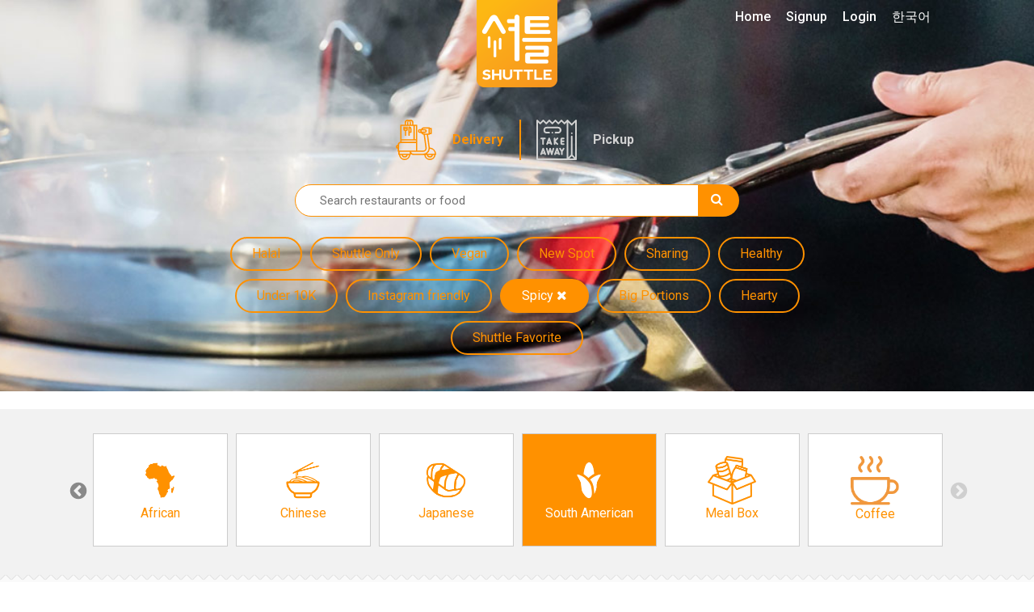

--- FILE ---
content_type: text/html; charset=UTF-8
request_url: https://www.shuttledelivery.co.kr/en/restaurant/seodaemun/yeonhui?tags=spicy&cuisines=south-american
body_size: 14265
content:
<!DOCTYPE html>
<html lang="en">
<head>
    <meta charset="utf-8">
<meta http-equiv="X-UA-Compatible" content="IE=edge">
<meta name="viewport" content="width=device-width, initial-scale=1">
<meta http-equiv="Cache-control" content="no-cache">
<meta http-equiv="Expires" content="-1">

<style id="antiClickjack">
    body {
        display: none !important;
    }
</style>
<script type="text/javascript">
    if (self === top) {
        var antiClickjack = document.getElementById("antiClickjack");
        antiClickjack.parentNode.removeChild(antiClickjack);
    } else {
        top.location = self.location;
    }
</script>

<link href="https://www.shuttledelivery.co.kr/en/restaurant/seodaemun/yeonhui" hreflang="x-default" rel="alternate" />
<link href="https://www.shuttledelivery.co.kr/en/restaurant/seodaemun/yeonhui" hreflang="en" rel="alternate" />
<link href="https://www.shuttledelivery.co.kr/ko/restaurant/seodaemun/yeonhui" hreflang="ko" rel="alternate" />
<title>
    Restaurant - Shuttle Delivery</title>

<link href="https://d3af5evjz6cdzs.cloudfront.net/includes/dist/css/style.css?v=11174-nms" rel="stylesheet">

<!--favicon sizes-->

<link rel="icon" type="image/png" href="https://www.shuttledelivery.co.kr/favicon.ico" sizes="128x128"/>
<link rel="icon" type="image/png" href="https://www.shuttledelivery.co.kr/favicon.ico" sizes="64x64"/>
<link rel="icon" type="image/png" href="https://www.shuttledelivery.co.kr/favicon.ico" sizes="48x48"/>
<link rel="icon" type="image/png" href="https://www.shuttledelivery.co.kr/favicon.ico" sizes="32x32"/>
<link rel="icon" type="image/png" href="https://www.shuttledelivery.co.kr/favicon.ico" sizes="16x16"/>

<link rel="apple-touch-icon" href="https://d3af5evjz6cdzs.cloudfront.net/includes/dist/images/logo-150.png"/>
<link href="https://fonts.googleapis.com/css?family=Montserrat:400,700|Roboto" rel="stylesheet">

<link rel="stylesheet" as="style" crossorigin href="https://cdn.jsdelivr.net/gh/orioncactus/pretendard@v1.3.9/dist/web/static/pretendard.min.css"/>

<script src="https://d3af5evjz6cdzs.cloudfront.net/includes/dist/js/polyfillbundle.min.js?v=11174-nms"></script>
<script src="https://cdnjs.cloudflare.com/ajax/libs/modernizr/2.8.3/modernizr.min.js"></script>
<script src="https://d3af5evjz6cdzs.cloudfront.net/includes/dist/js/jquerybundle.min.js?v=11174-nms"></script>
<script type="text/javascript" src="//translate.google.com/translate_a/element.js?cb=googleTranslateElementInit"></script>

<meta name="viewport" content="width=device-width, initial-scale=1.0">
<meta name="description" content="Shuttle delivers the best food from Itaewon, Gangnam, Hongdae, Pyeongtaek and other areas directly to your doorstep. We have a massive selection of foreign food."/>

<!-- Canonical: Always English version -->
<link rel="canonical" href="https://www.shuttledelivery.co.kr/en/restaurant/seodaemun/yeonhui" />
<meta name="robots" content="index, follow">
<meta property="og:locale" content="en_US"/>
<meta property="og:type" content="website"/>
<meta property="og:title" content="Restaurant - Shuttle Delivery"/>
<meta property="og:description" content="Shuttle delivers the best food from Itaewon, Gangnam, Hongdae, Pyeongtaek and other areas directly to your doorstep. We have a massive selection of foreign food."/>
<meta property="og:url" content="https://www.shuttledelivery.co.kr/en/restaurant/seodaemun/yeonhui"/>
<meta property="og:site_name" content="Shuttle Delivery"/>
<meta property="og:image" content="https://d3af5evjz6cdzs.cloudfront.net/includes/dist/images/logo-share-1.jpg">
    <meta property="og:image:width" content="2000">
    <meta property="og:image:height" content="1250">
    <meta property="fb:pages" content="880902195341175"/>
<meta name="facebook-domain-verification" content="lk1bf9pbc2zqsbyucqkpl6eujwd7kr"/>

    <!-- Global site tag (gtag.js) - Google Analytics -->
    <script async src="https://www.googletagmanager.com/gtag/js?id=UA-77265234-1"></script>
    <script>
        var userId = 0;
        var lang = "en";
        var userid_json = null;

        window.dataLayer = window.dataLayer || [];

        function gtag() {
            dataLayer.push(arguments);
        }

        gtag('js', new Date());

        gtag('config', 'UA-77265234-1', {'custom_map': {'dimension1': userId, 'dimension2': lang}});
    </script>
    <script type="text/javascript">
    var shuttle = {"apiurl":"https:\/\/www.shuttledelivery.co.kr\/api","v2api_vd":"https:\/\/www.shuttledelivery.co.kr\/api\/v2\/vendor_dashboard","apikey":"6f45b7e7-317c-4e03-b4c1-b7686c4c0b9b","pubnub_web_publish_key":"pub-c-df9829f2-cdbc-4b59-97a8-3e4538b0b1c6","pubnub_web_subscribe_key":"sub-c-446be936-42c7-11e8-a2e8-d2288b7dcaaf","baseurl":"https:\/\/www.shuttledelivery.co.kr\/en\/","adminurl":"https:\/\/www.shuttledelivery.co.kr\/blueberry\/","disturl":"https:\/\/d3af5evjz6cdzs.cloudfront.net\/includes\/dist\/","translation":{"emptyCartConfirmationQuestion":"Do you really want to remove all items from the basket?","enteryour_trans_gu":"Enter your Gu (District)","enteryour_trans_dong":"Enter your Dong (Neighborhood)","sorry_norestaurants":"<i class='fa fa-ban'><\/i> Sorry, we couldn't find any restaurants for your selection. Try widening your search a little. <br>If you know a restaurant that would fit in this category, please let us know at <a href='mailto:info@shuttledelivery.co.kr'>info@shuttledelivery.co.kr<\/a>","myaccount_tellafriend_referral_status_copy":"COPY","myaccount_tellafriend_referral_status_copied":"COPIED","vendor_dashboard_on_sale":"In Stock","vendor_dashboard_sold_out":"Sold Out Today","vendor_dashboard_sold_out_completely":"Hide","vendor_dashboard_edit_price":"Edit price","vendor_dashboard_save":"Save","vendor_dashboard_cancel":"Cancel","vendor_dashboard_addon":"ADDON","myaccount_confirm_signout":"Are you sure?","confirmorder_required_checkbox_error":"Please confirm that you read the conditions of your order.","confirmorder_select_payment_method":"Please, select a payment method above.","paypal_payment_complete_msg":"Payment with PayPal complete.","paypal_error_payment_not_verified":"Your PayPal payment could not be verified.","paypal_capture_error_transaction_refused":"Paypal declined this transaction because it was flagged as risky in their system. Please try again with a different Paypal funding source or payment method.","paypal_error_payment_process_not_completed":"Your PayPal payment was not completed. Please try again before proceeding.","completeorder_error_following_items_sold_out":"Sorry, the following items are sold out. Please change your order and try again:","general_js_error":"Oh no, that was an error. Please try it again or let us know if this keeps happening.","vendor_dashboard_option_cannot_be_sold_out":"At least one option should be in stock. If none of options are in stock please mark the item as sold out.","kakao_pay_error":"Your payment using Kakao Pay was not approved. Please try again.","generic_order_ajax_error":"Something went wrong... please check your input and try again.<br>","first_data_error":"Credit card payment is not approved. Please try again.","vendor_dashboard_confirm_old_order_error":"This order is older then 2 hours. Please contact our cs.","vendor_dashboard_order_already_confirmed":"This order was confirmed once before. Please refresh the page.","vendor_dashboard_order_already_cancelled":"Unable to confirm \u2014 this order was already canceled by CS.","discountmanager_are_you_sure_delete":"Are you sure? The discount will be canceled and diasppear from your dashboard.","discountmanager_are_you_sure_stop":"Are you sure? This discount will stop immediately and you can only start again by creating a new discount.","discountmanager_you_have_overlapping_discounts":"This discount can not be saved because it is overlapping with another discount. Please change the duration of this discount or disable other discounts first.","vendor_dashboard_option_enabled":"Enabled","vendor_dashboard_option_disabled":"Disabled","phone_verification_invalid_number":"This number seems incorrect. If you believe this is an error, please contact us via Live Chat.","phone_verification_already_in_use":"Sorry, this phone number is already in use by another customer. If this is your phone number, please contact us via Live Chat.","sms_verification_error_non_existent_verification_code":"The code you entered is incorrect.","sms_verification_error_expired_verification_code":"The code you entered is expired. Please request a new code.","sms_verification_error_verified_verification_code":"The code you entered is already verified. Please request a new code.","sms_verification_error_unverified_phone":"Invalid number. Your phone number is not verified. If you believe this message is in error, please contact our customer service team for assistance.","sms_verification_error_missing_captcha":"You must complete the reCAPTCHA verification above first before proceeding.","sms_verification_error_invalid_captcha":"The reCAPTCHA verification above has failed. Please try later.","phone_verification_general_error":"Oops, we had an error trying to send your code. If this persists, please contact us via Live Chat.","sms_verification_success":"Verification Code approved.","resend_verification_code":"Resend Verification Code","error_sending_verification_code":"An error has occurred. Please contact Customer Service.","phone_verified_message":"Your phone number is verified","phone_verification_get_user_details_error":"An error has occurred. Please contact Customer Service.","generic_server_error_logged":"Oops, an unexpected error happened on our server. Our engineers have been notified of the problem and we will work on a fix asap.","paypal_capture_error_instrument_declined":"PayPal reported a problem while processing your selected payment method. Please contact your bank or credit\/debit card company.","paypal_capture_error_invalid_resource_id":"The payment could not be found","paypal_capture_error_payer_cannot_pay":"This PayPal payment was declined due to insufficient funds.","paypal_capture_error_not_approved":"Sorry, your PayPal payment was not approved.","paypal_capture_error_unknown":"Sorry, something went wrong with PayPal. Please try again.","vendor_dashboard_report_item_sold_out":"WARNING: This will not remove the item from this order, it will notify our Customer Service via Freshchat about its unavailability. However, It will be marked as sold out for future orders. Are you sure you want to mark this item as sold out?","sold_out":"Sold Out","time_minute":"minute","time_second":"second","user_creation_invalid_email":"Please enter a valid email address.","user_creation_email_verification_request_code":" Click <a id=\"requestNewCode\" style=\"cursor: pointer\">here<\/a> for a new code.","vendor_dashboard_customer_order_serial_heading_1":"NEW","vendor_dashboard_customer_order_serial_heading_2":"2nd Order","vendor_dashboard_customer_order_serial_heading_3":"3rd Order","vendor_dashboard_customer_order_serial_heading_vip":"VIP","vendor_dashboard_customer_order_serial_body_1":"This is the 1st time this customer is ordering from your store","vendor_dashboard_customer_order_serial_body_2":"This is the 2nd time this customer is ordering from your store","vendor_dashboard_customer_order_serial_body_3":"This is the 3rd time this customer is ordering from your store","vendor_dashboard_customer_order_serial_body_vip":"This is the {0}th time this customer is ordering from your store","vendor_dashboard_confirm_ready_for_pickup":"Are you sure? The pickup time will be updated and this order will be marked ready for pickup.","vendor_sold_out_addon_modal_this_category":"Yes, similar addons in {0} category","vendor_dashboard_text_cancelled":"Cancelled","vendor_dashboard_text_order_cancelled":"Order Cancelled","vendor_dashboard_text_please_confirm":"Please Confirm","vendor_dashboard_text_confirmed":"Confirmed","vendor_dashboard_text_completed":"Completed","vendor_dashboard_text_requested":"Requested","vendor_dashboard_new_order":"New Order #{orderReferenceShort}","vendor_dashboard_text_yes":"Yes","vendor_dashboard_text_no":"No","vendor_dashboard_printing_enabled":"Printing Enabled","vendor_dashboard_printing_disabled":"Printing Disabled","vendor_dashboard_qz_tray_connection_active":"Active","vendor_dashboard_qz_tray_connection_inactive":"Inactive","vendor_dashboard_qz_tray_connection_waiting":"Waiting","vendor_dashboard_qz_tray_connection_error":"Error","vendor_dashboard_no_printer":"No active printer found"},"guest_address":null,"lang":"en","is_logged_in":false,"errorCodes":{"E_CART_CLOSED":390,"E_PHONE_NUMBER_INVALID":430,"E_PHONE_NUMBER_ALREADY_VERIFIED":440,"E_NON_EXISTENT_VERIFICATION_CODE":450,"E_EXPIRED_VERIFICATION_CODE":460,"E_ALREADY_VERIFIED_VERIFICATION_CODE":470,"E_CANNOT_FIND_VERIFIED_PHONE_NUMBER":480,"E_MISSING_CAPTCHA_CODE":435,"E_INVALID_CAPTCHA_CODE":436,"E_CUSTOM_SHOW_ERROR_MESSAGE":240},"is_phone_verification_mandatory":true,"is_email_verification_mandatory":true,"log_stream_name":"blueberry_web-frontend_customer","access_token":"","is_order_menu_item_sell_out_allowed":false,"amplitude_api_key":"78967a31643b0eedd6e4e055e877440e","user_id":"","settings":{"shuttle_email_verification_code_resend_time":120,"shuttle_vendor_dashboard_vip_order_count":4}};</script>
<!-- Google Tag Manager -->
<script>(function(w,d,s,l,i){w[l]=w[l]||[];w[l].push({'gtm.start':
new Date().getTime(),event:'gtm.js'});var f=d.getElementsByTagName(s)[0],
j=d.createElement(s),dl=l!='dataLayer'?'&l='+l:'';j.async=true;j.src=
'https://www.googletagmanager.com/gtm.js?id='+i+dl;f.parentNode.insertBefore(j,f);
})(window,document,'script','dataLayer','GTM-TBLZQJZ');</script>
<!-- End Google Tag Manager -->
<!-- appsflyer -->
    <script>
        !function (t, e, n, s, a, c, i, o, p) {
            t.AppsFlyerSdkObject = a, t.AF = t.AF || function () {
                (t.AF.q = t.AF.q || []).push([Date.now()].concat(Array.prototype.slice.call(arguments)))
            },
                t.AF.id = t.AF.id || i, t.AF.plugins = {}, o = e.createElement(n), p = e.getElementsByTagName(n)[0], o.async = 1,
                o.src = "https://websdk.appsflyer.com?" + (c.length > 0 ? "st=" + c.split(",").sort().join(",") + "&" : "") + (i.length > 0 ? "af_id=" + i : ""),
                p.parentNode.insertBefore(o, p)
        }(window, document, "script", 0, "AF", "banners", {banners: {key: "83077a4b-7dee-481a-b39c-a46ef15511b7"}});
        AF('banners', 'showBanner');
    </script>
    
<!-- Lottie files script - TODO: replace when V2 layout is ready -->
<script src="https://unpkg.com/@lottiefiles/lottie-player@latest/dist/lottie-player.js"></script>
<script src="https://cdnjs.cloudflare.com/ajax/libs/lottie-web/5.7.13/lottie.min.js"></script>
<script src="https://d3af5evjz6cdzs.cloudfront.net/includes/dist/js/goshuttle.js?v=11174-nms"></script>
<script>
    window.fbAsyncInit = function () {
        FB.init({
            appId: '251602145204411',
            cookie: true,
            xfbml: true,
            autoLogAppEvents: true,
            version: 'v14.0'
        });

        FB.AppEvents.logPageView();
    };

    (function (d, s, id) {
        var js, fjs = d.getElementsByTagName(s)[0];
        if (d.getElementById(id)) {
            return;
        }
        js = d.createElement(s);
        js.id = id;
        js.src = "https://connect.facebook.net/en_US/sdk.js";
        fjs.parentNode.insertBefore(js, fjs);
    }(document, 'script', 'facebook-jssdk'));

    function googleTranslateElementInit() {
        var userLang = navigator.language || navigator.userLanguage;
        var shortUserLang = userLang.substr(0, 2);
        var chineseTrans = $('.chinese-trans-link');
        var chineseTransOffLink = $('.turn-off-trans-link');

        if (shortUserLang === 'zh') {
            $('.chinese-trans').removeClass('hidden');
        } else {
            return;
        }

        if ($.cookie('googtrans')) {
            chineseTransOffLink.removeClass('hidden');
        } else {
            chineseTrans.removeClass('hidden');
        }

        new google.translate.TranslateElement({
            pageLanguage: 'en'
        }, 'google_translate_element');

        if ($.cookie('googleTrans')) {
            return;
        }

        $.cookie('googleTrans', true, {
            path: '/'
        });

        $(chineseTrans[0]).trigger('click');
    }
</script>    <script src="https://wchat.freshchat.com/js/widget.js"></script>
</head>

<body class="">



<!-- Global site tag (gtag.js) - Google Ads: 871924625 -->
<script async src='https://www.googletagmanager.com/gtag/js?id=AW-871924625'></script>
<script>
window.dataLayer = window.dataLayer || [];
  function gtag(){dataLayer.push(arguments);}
  gtag('js', new Date());

  gtag('config', 'AW-871924625');
</script><!-- Google Tag Manager (noscript) -->
<noscript><iframe src="https://www.googletagmanager.com/ns.html?id=GTM-TBLZQJZ"
height="0" width="0" style="display:none;visibility:hidden"></iframe></noscript>
<!-- End Google Tag Manager (noscript) --><div id="fb-root"></div>
<script>
    $(function () {
        // Handle the cookie logic on dropdown item click
        $('.dropdown-item').on('click', function () {
            // Get the BranchId from the anchor's href
            const url = $(this).attr('href');
            const branchId = url.substring(url.lastIndexOf('/') + 1);

            // Create a cookie that expires in 30 days
            const d = new Date();
            d.setTime(d.getTime() + (30 * 24 * 60 * 60 * 1000));
            const expires = "expires=" + d.toUTCString();
            document.cookie = "lastBranchId=" + branchId + ";" + expires + ";path=/";
        });

                document.addEventListener('contextmenu', function (e) {
            e.preventDefault();
            return false;
        });
            });
</script>

<div class="canvas">

    
<nav class="navbar navbar-transparent navbar-fixed-top visible-xs">
    <div class="container">
        <div class="navbar-header">
            <button type="button" class="navbar-toggle collapsed" data-toggle="collapse" data-target="#navbar" aria-expanded="false" aria-controls="navbar">
                <span class="sr-only">Toggle navigation</span>
                <span class="icon-bar"></span>
                <span class="icon-bar"></span>
                <span class="icon-bar"></span>
            </button>
        </div>
        <div id="navbar" class="navbar-collapse collapse" aria-expanded="false">
            <ul class="nav navbar-nav">
                <li>
                    <a href="https://www.shuttledelivery.co.kr/en">Home</a>                </li>
                                    <li>
                        <a href="https://www.shuttledelivery.co.kr/en/signup">Signup</a>                    </li>
                    <li>
                        <a href="https://www.shuttledelivery.co.kr/en/login?returnurl=https%3A%2F%2Fwww.shuttledelivery.co.kr%2Fen%2Frestaurant%2Fseodaemun%2Fyeonhui">Login</a>                    </li>
                                    <li>
                    <a href="https://www.shuttledelivery.co.kr/ko/restaurant/seodaemun/yeonhui?tags=spicy&cuisines=south-american">한국어</a>                </li>
                <li class="chinese-trans hidden">
                    <a class="hidden trans-option chinese-trans-link" href="#">中文</a>
                    <a class='hidden trans-option turn-off-trans-link' href="#">关闭翻译</a>
                </li>
                <li id="translate-placeholder-small"></li>

                <li>
                    <div class="nav-divider-custom"></div>
                </li>

                <li>
                    <a href="https://www.shuttledelivery.co.kr/en/gift_card_voucher">
                        Gift Vouchers                    </a>
                </li>

                <li>
                    <a href="https://www.shuttledelivery.co.kr/en/contact/partner">
                        For Restaurants                    </a>
                </li>
                <li>
                    <a href="https://partners.shuttledelivery.co.kr/shuttle-blog">
                        Shuttle Blog                    </a>
                </li>

                <li>
                    <div class="app-store-badges">
            <div class="appbanner-col">
            <div class="app-badge">
                <a href="https://shuttle-subdomain.onelink.me/JI8I/7222d1a5" data-gatracking="outbound/app/apple-en" class="header-applink-apple">
                    <img alt="Download on the App Store" src="https://d3af5evjz6cdzs.cloudfront.net/includes/dist/images/app-images/store-badges/ios_appstore_en.png"/>
                </a>
            </div>
        </div>
                <div class="appbanner-col">
            <div class="app-badge">
                <a href="https://shuttle-subdomain.onelink.me/JI8I/hlifojso" data-gatracking="outbound/app/google-en" class="header-applink-google">
                    <img alt="Get it on Google Play" src="https://d3af5evjz6cdzs.cloudfront.net/includes/dist/images/app-images/store-badges/google_play_en_badge.png"/>
                </a>
            </div>
        </div>
        </div>
                </li>

            </ul>
        </div><!--/.nav-collapse -->
    </div>
</nav>

    <div id="screenCanvasNavbar">

        
        <div id="imageheader" style="position: relative; background-color: #FFF; background-image: url('https://d3af5evjz6cdzs.cloudfront.net/includes/dist/images/headers/RestaurantList_Header.jpg');">
            
            <!-- Content inside the header, positioned on top of the Lottie animation -->
            <div class="imageheader-filter " style="position: relative; z-index: 2;">
                <div class="headercontent">
                    <div class="logo">
                        <a href="https://www.shuttledelivery.co.kr/en">
                            <img src="https://d3af5evjz6cdzs.cloudfront.net/includes/dist/images/logo-frontpage.png" alt="Shuttle Logo">
                        </a>
                    </div>
                    <div class="header-content">
                        <div class="container">
    <div class="search-and-tags">
        <ul id="service-types" class="list-inline">
    <li>
        <a class="service-type service-delivery active" href="https://www.shuttledelivery.co.kr/en/restaurant?pickup=0">
            Delivery        </a>
    </li>
    <li>
            <a class="service-type service-pickup " href="https://www.shuttledelivery.co.kr/en/restaurant?pickup=1">
                Pickup            </a>
    </li>
</ul>        <form method="get" action="https://www.shuttledelivery.co.kr/en/restaurant/seodaemun/yeonhui?tags=spicy&cuisines=south-american" id="searchform">
            <div class="searchbar">
                <input name="q" id="shuttle_searchbar" type="text" placeholder="Search restaurants or food" value="">
                <button type="submit" value="" id="submitButton">
                    <i class="fa fa-search inputicon"></i>
                </button>
            </div>
        </form>
        <div class="tags-container">
                            <a href="https://www.shuttledelivery.co.kr/en/restaurant/seodaemun/yeonhui?cuisines=south-american&tags=halal" class="tag hidden-xs">
                    <span>Halal</span>                                    </a>
                                <a href="https://www.shuttledelivery.co.kr/en/restaurant/seodaemun/yeonhui?cuisines=south-american&tags=onlyonshuttle" class="tag hidden-xs">
                    <span>Shuttle Only</span>                                    </a>
                                <a href="https://www.shuttledelivery.co.kr/en/restaurant/seodaemun/yeonhui?cuisines=south-american&tags=vegan" class="tag hidden-xs">
                    <span>Vegan</span>                                    </a>
                                <a href="https://www.shuttledelivery.co.kr/en/restaurant/seodaemun/yeonhui?cuisines=south-american&tags=new" class="tag hidden-xs">
                    <span>New Spot</span>                                    </a>
                                <a href="https://www.shuttledelivery.co.kr/en/restaurant/seodaemun/yeonhui?cuisines=south-american&tags=sharing" class="tag hidden-xs">
                    <span>Sharing</span>                                    </a>
                                <a href="https://www.shuttledelivery.co.kr/en/restaurant/seodaemun/yeonhui?cuisines=south-american&tags=healthy" class="tag hidden-xs">
                    <span>Healthy</span>                                    </a>
                                <a href="https://www.shuttledelivery.co.kr/en/restaurant/seodaemun/yeonhui?cuisines=south-american&tags=under10k" class="tag hidden-xs">
                    <span>Under 10K</span>                                    </a>
                                <a href="https://www.shuttledelivery.co.kr/en/restaurant/seodaemun/yeonhui?cuisines=south-american&tags=instagram" class="tag hidden-xs">
                    <span>Instagram friendly</span>                                    </a>
                                <a href="https://www.shuttledelivery.co.kr/en/restaurant/seodaemun/yeonhui?cuisines=south-american" class="tag active">
                    <span>Spicy</span>                                            <i class="fa fa-close"></i>
                                        </a>
                                <a href="https://www.shuttledelivery.co.kr/en/restaurant/seodaemun/yeonhui?cuisines=south-american&tags=bigportions" class="tag hidden-xs">
                    <span>Big Portions</span>                                    </a>
                                <a href="https://www.shuttledelivery.co.kr/en/restaurant/seodaemun/yeonhui?cuisines=south-american&tags=hearty" class="tag hidden-xs">
                    <span>Hearty</span>                                    </a>
                                <a href="https://www.shuttledelivery.co.kr/en/restaurant/seodaemun/yeonhui?cuisines=south-american&tags=shuttle-feature" class="tag hidden-xs">
                    <span>Shuttle Favorite</span>                                    </a>
                            <div class="tags-toggle visible-xs">
                <a href="#" class="btn tag">
                    <i class="fa fa-caret-down"></i>Show all tags</a>
            </div>
        </div>
    </div>
</div>

<script type="text/javascript">
    $(document).on('click', '.tags-toggle .btn', function (ev) {
        ev.preventDefault();
        $('.tag:not(.active)').removeClass('hidden-xs');
        $(this).hide();
    });
</script>

                    </div>
                    <div class="mainnav hidden-xs">
    <ul id="menu-menu" class="main-menu">
        <li class="menu-item">
            <a href="https://www.shuttledelivery.co.kr/en">Home</a>        </li>
                    <li class="menu-item">
                <a href="https://www.shuttledelivery.co.kr/en/signup">Signup</a>            </li>
            <li class="menu-item">
                <a href="https://www.shuttledelivery.co.kr/en/login?returnurl=https%3A%2F%2Fwww.shuttledelivery.co.kr%2Fen%2Frestaurant%2Fseodaemun%2Fyeonhui">Login</a>            </li>
                    <li class="menu-item">
            <a href="https://www.shuttledelivery.co.kr/ko/restaurant/seodaemun/yeonhui?tags=spicy&cuisines=south-american">한국어</a>        </li>
        <li class="chinese-trans hidden">
            <a class="hidden trans-option chinese-trans-link" href="#">中文</a>
            <a class='hidden trans-option turn-off-trans-link' href="#">关闭翻译</a>
        </li>
    </ul>
    <div class="hidden" id="translate-placeholder-large">
        <div id="google_translate_element"></div>
    </div>
</div>

<script>
    $(function () {
        // Handle dropdown hover functionality
        $('.dropdown').on('mouseenter', function () {
            $(this).addClass('open').find('.desktop-menu .dropdown-menu').addClass('show');
        }).on('mouseleave', function () {
            // A slight delay to allow the user to move the mouse into the dropdown menu
            const dropdown = $(this);
            setTimeout(function () {
                if (!dropdown.is(':hover')) {
                    dropdown.removeClass('open').find('.desktop-menu .dropdown-menu').removeClass('show');
                }
            }, 100);
        });
    });
</script>
                </div>
            </div>
        </div>

<div class="searchpage">
    ﻿
<div class="cuisineslider">
    <div class="container">
        <div class="items row">
            <div class="hidden" id="cuisineslider">
                                    <div class="cuisinesquare">
                        <div class="cuisine-item  content">
                            <a class="cuisine-link table" href="https://www.shuttledelivery.co.kr/en/restaurant/seodaemun/yeonhui?tags=spicy&cuisines=american" data-cuisine="american">
                                <div class="table-cell">
                                    <img class="icon" src="https://d3af5evjz6cdzs.cloudfront.net/includes/dist/images/cuisine/american-icon-orange.png" alt="American & Grill">
                                    <div class="labeltext">
                                        American & Grill                                    </div>
                                </div>
                            </a>
                        </div>
                    </div>
                                        <div class="cuisinesquare">
                        <div class="cuisine-item  content">
                            <a class="cuisine-link table" href="https://www.shuttledelivery.co.kr/en/restaurant/seodaemun/yeonhui?tags=spicy&cuisines=italian-and-pizza" data-cuisine="italian-and-pizza">
                                <div class="table-cell">
                                    <img class="icon" src="https://d3af5evjz6cdzs.cloudfront.net/includes/dist/images/cuisine/italian-and-pizza-icon-orange.png" alt="Italian & Pizza">
                                    <div class="labeltext">
                                        Italian & Pizza                                    </div>
                                </div>
                            </a>
                        </div>
                    </div>
                                        <div class="cuisinesquare">
                        <div class="cuisine-item  content">
                            <a class="cuisine-link table" href="https://www.shuttledelivery.co.kr/en/restaurant/seodaemun/yeonhui?tags=spicy&cuisines=asian" data-cuisine="asian">
                                <div class="table-cell">
                                    <img class="icon" src="https://d3af5evjz6cdzs.cloudfront.net/includes/dist/images/cuisine/asian-icon-orange.png" alt="Asian">
                                    <div class="labeltext">
                                        Asian                                    </div>
                                </div>
                            </a>
                        </div>
                    </div>
                                        <div class="cuisinesquare">
                        <div class="cuisine-item  content">
                            <a class="cuisine-link table" href="https://www.shuttledelivery.co.kr/en/restaurant/seodaemun/yeonhui?tags=spicy&cuisines=mexican" data-cuisine="mexican">
                                <div class="table-cell">
                                    <img class="icon" src="https://d3af5evjz6cdzs.cloudfront.net/includes/dist/images/cuisine/mexican-icon-orange.png" alt="Mexican">
                                    <div class="labeltext">
                                        Mexican                                    </div>
                                </div>
                            </a>
                        </div>
                    </div>
                                        <div class="cuisinesquare">
                        <div class="cuisine-item  content">
                            <a class="cuisine-link table" href="https://www.shuttledelivery.co.kr/en/restaurant/seodaemun/yeonhui?tags=spicy&cuisines=chicken" data-cuisine="chicken">
                                <div class="table-cell">
                                    <img class="icon" src="https://d3af5evjz6cdzs.cloudfront.net/includes/dist/images/cuisine/chicken-icon-orange.png" alt="Chicken">
                                    <div class="labeltext">
                                        Chicken                                    </div>
                                </div>
                            </a>
                        </div>
                    </div>
                                        <div class="cuisinesquare">
                        <div class="cuisine-item  content">
                            <a class="cuisine-link table" href="https://www.shuttledelivery.co.kr/en/restaurant/seodaemun/yeonhui?tags=spicy&cuisines=korean" data-cuisine="korean">
                                <div class="table-cell">
                                    <img class="icon" src="https://d3af5evjz6cdzs.cloudfront.net/includes/dist/images/cuisine/korean-icon-orange.png" alt="Korean">
                                    <div class="labeltext">
                                        Korean                                    </div>
                                </div>
                            </a>
                        </div>
                    </div>
                                        <div class="cuisinesquare">
                        <div class="cuisine-item  content">
                            <a class="cuisine-link table" href="https://www.shuttledelivery.co.kr/en/restaurant/seodaemun/yeonhui?tags=spicy&cuisines=middleeastern-turkish" data-cuisine="middleeastern-turkish">
                                <div class="table-cell">
                                    <img class="icon" src="https://d3af5evjz6cdzs.cloudfront.net/includes/dist/images/cuisine/middleeastern-turkish-icon-orange.png" alt="Arabic & Turkish">
                                    <div class="labeltext">
                                        Arabic & Turkish                                    </div>
                                </div>
                            </a>
                        </div>
                    </div>
                                        <div class="cuisinesquare">
                        <div class="cuisine-item  content">
                            <a class="cuisine-link table" href="https://www.shuttledelivery.co.kr/en/restaurant/seodaemun/yeonhui?tags=spicy&cuisines=indian-eastern" data-cuisine="indian-eastern">
                                <div class="table-cell">
                                    <img class="icon" src="https://d3af5evjz6cdzs.cloudfront.net/includes/dist/images/cuisine/indian-eastern-icon-orange.png" alt="Indian">
                                    <div class="labeltext">
                                        Indian                                    </div>
                                </div>
                            </a>
                        </div>
                    </div>
                                        <div class="cuisinesquare">
                        <div class="cuisine-item  content">
                            <a class="cuisine-link table" href="https://www.shuttledelivery.co.kr/en/restaurant/seodaemun/yeonhui?tags=spicy&cuisines=vegetarian-health" data-cuisine="vegetarian-health">
                                <div class="table-cell">
                                    <img class="icon" src="https://d3af5evjz6cdzs.cloudfront.net/includes/dist/images/cuisine/vegetarian-health-icon-orange.png" alt="Veg & Health">
                                    <div class="labeltext">
                                        Veg & Health                                    </div>
                                </div>
                            </a>
                        </div>
                    </div>
                                        <div class="cuisinesquare">
                        <div class="cuisine-item  content">
                            <a class="cuisine-link table" href="https://www.shuttledelivery.co.kr/en/restaurant/seodaemun/yeonhui?tags=spicy&cuisines=european" data-cuisine="european">
                                <div class="table-cell">
                                    <img class="icon" src="https://d3af5evjz6cdzs.cloudfront.net/includes/dist/images/cuisine/european-icon-orange.png" alt="European">
                                    <div class="labeltext">
                                        European                                    </div>
                                </div>
                            </a>
                        </div>
                    </div>
                                        <div class="cuisinesquare">
                        <div class="cuisine-item  content">
                            <a class="cuisine-link table" href="https://www.shuttledelivery.co.kr/en/restaurant/seodaemun/yeonhui?tags=spicy&cuisines=desserts" data-cuisine="desserts">
                                <div class="table-cell">
                                    <img class="icon" src="https://d3af5evjz6cdzs.cloudfront.net/includes/dist/images/cuisine/desserts-icon-orange.png" alt="Desserts">
                                    <div class="labeltext">
                                        Desserts                                    </div>
                                </div>
                            </a>
                        </div>
                    </div>
                                        <div class="cuisinesquare">
                        <div class="cuisine-item  content">
                            <a class="cuisine-link table" href="https://www.shuttledelivery.co.kr/en/restaurant/seodaemun/yeonhui?tags=spicy&cuisines=grocery" data-cuisine="grocery">
                                <div class="table-cell">
                                    <img class="icon" src="https://d3af5evjz6cdzs.cloudfront.net/includes/dist/images/cuisine/grocery-icon-orange.png" alt="Grocery">
                                    <div class="labeltext">
                                        Grocery                                    </div>
                                </div>
                            </a>
                        </div>
                    </div>
                                        <div class="cuisinesquare">
                        <div class="cuisine-item  content">
                            <a class="cuisine-link table" href="https://www.shuttledelivery.co.kr/en/restaurant/seodaemun/yeonhui?tags=spicy&cuisines=african" data-cuisine="african">
                                <div class="table-cell">
                                    <img class="icon" src="https://d3af5evjz6cdzs.cloudfront.net/includes/dist/images/cuisine/african-icon-orange.png" alt="African">
                                    <div class="labeltext">
                                        African                                    </div>
                                </div>
                            </a>
                        </div>
                    </div>
                                        <div class="cuisinesquare">
                        <div class="cuisine-item  content">
                            <a class="cuisine-link table" href="https://www.shuttledelivery.co.kr/en/restaurant/seodaemun/yeonhui?tags=spicy&cuisines=chinese" data-cuisine="chinese">
                                <div class="table-cell">
                                    <img class="icon" src="https://d3af5evjz6cdzs.cloudfront.net/includes/dist/images/cuisine/chinese-icon-orange.png" alt="Chinese">
                                    <div class="labeltext">
                                        Chinese                                    </div>
                                </div>
                            </a>
                        </div>
                    </div>
                                        <div class="cuisinesquare">
                        <div class="cuisine-item  content">
                            <a class="cuisine-link table" href="https://www.shuttledelivery.co.kr/en/restaurant/seodaemun/yeonhui?tags=spicy&cuisines=japanese" data-cuisine="japanese">
                                <div class="table-cell">
                                    <img class="icon" src="https://d3af5evjz6cdzs.cloudfront.net/includes/dist/images/cuisine/japanese-icon-orange.png" alt="Japanese">
                                    <div class="labeltext">
                                        Japanese                                    </div>
                                </div>
                            </a>
                        </div>
                    </div>
                                        <div class="cuisinesquare">
                        <div class="cuisine-item active content">
                            <a class="cuisine-link table" href="https://www.shuttledelivery.co.kr/en/restaurant/seodaemun/yeonhui?tags=spicy" data-cuisine="south-american">
                                <div class="table-cell">
                                    <img class="icon" src="https://d3af5evjz6cdzs.cloudfront.net/includes/dist/images/cuisine/south-american-icon.png" alt="South American">
                                    <div class="labeltext">
                                        South American                                    </div>
                                </div>
                            </a>
                        </div>
                    </div>
                                        <div class="cuisinesquare">
                        <div class="cuisine-item  content">
                            <a class="cuisine-link table" href="https://www.shuttledelivery.co.kr/en/restaurant/seodaemun/yeonhui?tags=spicy&cuisines=meal-box" data-cuisine="meal-box">
                                <div class="table-cell">
                                    <img class="icon" src="https://d3af5evjz6cdzs.cloudfront.net/includes/dist/images/cuisine/meal-box-icon-orange.png" alt="Meal Box">
                                    <div class="labeltext">
                                        Meal Box                                    </div>
                                </div>
                            </a>
                        </div>
                    </div>
                                        <div class="cuisinesquare">
                        <div class="cuisine-item  content">
                            <a class="cuisine-link table" href="https://www.shuttledelivery.co.kr/en/restaurant/seodaemun/yeonhui?tags=spicy&cuisines=coffee" data-cuisine="coffee">
                                <div class="table-cell">
                                    <img class="icon" src="https://d3af5evjz6cdzs.cloudfront.net/includes/dist/images/cuisine/coffee-icon-orange.png" alt="Coffee">
                                    <div class="labeltext">
                                        Coffee                                    </div>
                                </div>
                            </a>
                        </div>
                    </div>
                                </div>
        </div>
    </div>
</div>


<script type="text/javascript">
    jQuery(document).ready(function ($) {
        var slider = $('#cuisineslider');
        slider.slick({
            slidesToShow: 6,
            slidesToScroll: 6,
            infinite: false,
            arrows: true,
            responsive: [
                {
                    breakpoint: shuttle.mobileBasketBreakpoint,
                    settings: {
                        slidesToShow: 4,
                        slidesToScroll: 4,
                        infinite: false,
                        arrows: false,
                        dots: true
                    }
                },
                {
                    breakpoint: 480,
                    settings: {
                        slidesToShow: 4,
                        slidesToScroll: 4,
                        infinite: false,
                        arrows: false,
                        dots: true
                    }
                }
            ]
        });
        slider.slick('slickGoTo', 15, true);
        slider.removeClass('hidden');
    });
</script>

<section class="homepage locationselector " id="homepage-locationselector">
    <div class="container">
        <div class="location-title">
            <h3>Where would you like us to deliver to?</h3>
        </div>
        <div class="location-selector">
            <div class="row">
                <div class="col-xs-12 col-sm-6 col-sm-push-3">
                    <div class="row">
                        <div class="col-sm-12">
                            <div class="form-group home-search-input-container">
                                                                    <div class="row">
                                        <div class="col-sm-8">
                                            <input type="text" class="form-control" id="search_input" value="" name="input_search_address" title="Search your address" placeholder="Type your address ...">
                                            <div class="text-danger hidden location-incomplete-error-message-container">
                                                <span class="location-incomplete-error-message">Your chosen address is not accurate enough. Please choose one that contains a street or building number.</span>
                                            </div>
                                        </div>
                                        <div class="col-sm-4 nowrap">
                                            <span class="location-selector-separator">OR</span>
                                            <a class="btn btn-primary button-on-location-selector" id="set-current-location">
                                                <i class="fa fa-map-marker" aria-hidden="true"></i> Find My Location                                            </a>
                                        </div>
                                    </div>
                                                                    <input type="hidden" name="locationhash_input" id="location_hash">
                            </div>
                            <button id="set_location_button" class="btn btn-primary disabled button-on-location-selector hidden">
                                Set Location                            </button>
                        </div>
                    </div>
                </div>
            </div>
        </div>
        <div class="loginswitch">
            <a href="https://www.shuttledelivery.co.kr/en/login">Do you have a login?</a>        </div>
            </div>
</section>

<script src="https://maps.googleapis.com/maps/api/js?v=3&key=AIzaSyDIKdwCAVRtEMzA20lpR8mBeqZ8eBA3CH0&language=en&libraries=places"></script>
<script type="text/javascript">
    var shuttle = shuttle || {};

    jQuery(document).ready(function ($) {
        var locationhash_input = $('#location_hash');
        var address_search_input = $('#search_input');
        var set_location_button = $('#set_location_button');
        var set_current_location = $('#set-current-location');
        var previous_address = '';

        set_current_location.click(function () {
            if (navigator.geolocation) {
                navigator.geolocation.getCurrentPosition(function (position) {

                    var geolocation = {
                        lat: position.coords.latitude,
                        lng: position.coords.longitude
                    };
                    var circle = new google.maps.Circle({
                        center: geolocation,
                        radius: position.coords.accuracy
                    });
                    autocomplete.setBounds(circle.getBounds());

                    shuttle.google_maps_helpers.lookup_location(geolocation, function (result) {
                        if (result[0] && result[0].place_id && result[0].place_id.length > 0) {
                            address_search_input.val(result[0].formatted_address);
                            autocomplete.set('place', result[0]);
                            locationhash_input.val(shuttle.google_maps_helpers.convert_lat_lng_to_geohash(geolocation));
                        }
                    });

                }, function () {
                    handleLocationError();
                });
            } else {
                handleLocationError();
            }
        });

        set_location_button.click(setMapBasedLocation);

        var autocomplete = new google.maps.places.Autocomplete(address_search_input[0], {
            types: ['geocode'],
            componentRestrictions: {country: 'kr'}
        });

        function handleLocationError() {
            console.log('could not get location');
            sendGaEvent('feature', 'no-geolocation');
        }

        function setMapBasedLocation() {
            shuttle.map_based_location_selector_helper.verify_location_selector_form(locationhash_input,
                function () {
                    loading();
                    shuttle.repository.setMapBasedLocation(locationhash_input.val(), address_search_input.val(), function () {
                        moveToRestaurantLocationSection(locationhash_input.val(), address_search_input.val());
                    });
                },
                function () {
                    console.log('verify location selector form failed');
                    removeLoading();
                }
            )
        }

        autocomplete.addListener('place_changed', function () {
            var place = autocomplete.getPlace();
            var location = place.geometry.location;
            var addressSearchInput = $('#search_input');

            function hasNumber(myString) {
                return /\d/.test(myString);
            }

            if (!$('.location-incomplete-error-message-container').hasClass('hidden')) {
                $('.location-incomplete-error-message-container').addClass('hidden');
            }

            if ($('#search_input').parent().hasClass('has-error')) {
                $('#search_input').parent().removeClass('has-error')
            }

            if (!hasNumber(place.formatted_address)) {
                $('.location-incomplete-error-message-container').removeClass('hidden');
                addressSearchInput.parent().addClass('has-error');
                address_search_input.val('');
                return;
            }

            address_search_input.val(place.formatted_address);
            locationhash_input
                .val(shuttle.google_maps_helpers.convert_lat_lng_to_geohash(location))
                .trigger('change');
            locationhash_input.attr('disabled', 'disabled');
            set_location_button.click();
        });

        address_search_input.keyup(function (ev) {
            var cur_address = address_search_input.val();

            if (cur_address === previous_address) {
                return;
            }

            set_location_button.addClass('disabled');
        });

        locationhash_input.change(function () {
            set_location_button.removeClass('disabled');
            previous_address = address_search_input.val();

        });

        shuttle.map_based_location_selector_helper.on_keydown_search_input(locationhash_input, address_search_input);
    });

</script>

<section class="restaurant-listview">
    <div class="container">
        <div class="loader text-center col-xs-12 hidden">
            <img src="https://d3af5evjz6cdzs.cloudfront.net/includes/dist/images/loading.gif" alt="loading">
        </div>
        <div class="row">
            <div class="restaurant-listitems">
                <div class="col-xs-6 col-md-4 restaurantcolumn">
    <div class="restaurantitem open">
        <a class="restaurantitem-imagelink" href="https://www.shuttledelivery.co.kr/en/restaurant/menu/3025/el-pino-323">
                            <span class="label label-delivery-option">Delivery</span>
                
                            <div class="restaurant-mainimage lazy" data-original="https://d3af5evjz6cdzs.cloudfront.net/images/uploads/320x0/capture-dcran-2025-05-07--103605_bcf0a6dd23e063a11bd8a00251ca146e1746581958.jpg"></div>
            
                                </a>
        <div class="restaurant-details">
            <div class="tophalf">
                <a href="https://www.shuttledelivery.co.kr/en/restaurant/menu/3025/el-pino-323">
                    <h2>El Pino 323 </h2>
                </a>
                <h4 class="cuisines">
                    Mexican, South American                </h4>
            </div>
            <div class="divider"></div>
            <div class="bottomhalf">
                
            </div>
        </div>
    </div>
</div>            </div>
        </div>
        <div class="row">
                            <div class="col-xs-12 text-center loadmore autoload">
                    <a href="#" class="btn btn-primary btn-rounded btn-wide"
                       data-locationhash="" data-q=""
                       data-tags="spicy"
                       data-cuisines="south-american">
                        Load More                    </a>
                </div>
            
            <div class="loading col-lg-12" style="display: none;">
                <img src="https://d3af5evjz6cdzs.cloudfront.net/includes/dist/images/loading.gif" alt="loading data">
            </div>
            <div class="message text-center col-lg-12" style="display: none">
                <p></p>
            </div>
        </div>
    </div>
</section>
</div>
<footer>
    <div class="clearfix"></div>
    <div class="container">
        <div id="sidebars" class="row">
            <div class="col-lg-8 col-md-12" id="companyinfo">
                <div>
                    <ul class="horizontallist">
                        <li><a href="https://www.shuttledelivery.co.kr/en/gift_card_voucher">Gift Vouchers</a></li>
                        <li>
                            <a href="https://partners.shuttledelivery.co.kr/blog" target="_blank">Shuttle Blog</a>
                        </li>
                        <li>
                            <a href="https://www.shuttledelivery.co.kr/en/contact/partner" class="branch_dashboard">
                                Partner Login                            </a>
                        </li>
                        <li><a href="https://partners.shuttledelivery.co.kr/careers" target="_blank">Careers</a></li>
                        <li><a href="https://www.shuttledelivery.co.kr/en/contact">Contact</a></li>
                    </ul>
                    <ul class="horizontallist secondlist">
                        <li class="listlabel">
                            <a href="https://drive.google.com/drive/folders/1lQRXQmfWhiI43ESYnd2DcW8NNfPLXj-h" target="_blank">
                                Brand Assets                            </a>
                        </li>
                        <li><a href="https://www.shuttledelivery.co.kr/en/faq">FAQ’s</a></li>
                        <li><a href="https://www.shuttledelivery.co.kr/en/faq/privacy">Privacy Policy</a></li>
                        <li><a href="https://www.shuttledelivery.co.kr/en/faq/terms">Terms & Conditions</a></li>
                        <li>
                            <a href="https://partners.shuttledelivery.co.kr/drivers-en" target="_blank">Become a Driver</a>
                        </li>
                        <li>
                            <a href="https://partners.shuttledelivery.co.kr/en" target="_blank">Become a Restaurant Partner</a>
                        </li>
                        <li>
                            <a href="https://partners.shuttledelivery.co.kr/shuttlexotter-en" target="_blank">Shuttle x Otter Korea</a>
                        </li>
                        <li>
                            <a href="https://partners.shuttledelivery.co.kr/tickets" target="_blank">Buy Tickets</a>
                        </li>
                        <li>
                            <a href="https://drive.google.com/file/d/1yOnAodle8X0MB3k-QmtyEkhVX01VqE8F" target="_blank">Advertise with us</a>
                        </li>
                    </ul>
                </div>
                <div class="companydetail row">
                    <div class="col-xs-2">
                        <img class="footerlogo" src="https://d3af5evjz6cdzs.cloudfront.net/includes/dist/images/shuttle_white_transparent_120.png">
                    </div>
                    <div class="col-xs-10">
                        <h3></h3>
                        <p>
                            Local eats, delivered. Shuttle delivers from Korea’s best restaurants, so you can enjoy the best food in the comfort of your home, office, or wherever you happen to be! We are presently serving communities in Seoul, Osan, Pyeongtaek, Daegu, and Busan with regional hubs delivering around Osan Air Base, Camp Humphreys, Camp Walker, Camp Henry. We offer a fully bilingual food delivery service for customers to order in either <a href="https://www.shuttledelivery.co.kr/en" data-gatracking="interaction/language_footer/en">English</a> or <a href="https://www.shuttledelivery.co.kr/ko" data-gatracking="interaction/language_footer/ko">Korean (한국어)</a>. Browse local restaurants and get food delivered or pick up yourself on our easy-to-use app. Don’t know what to eat in Korea? The Shuttle Delivery app recommends new, popular, and trending restaurants and remembers all of your local favorites.                         </p>
                    </div>
                </div>
            </div>
            <div class="col-lg-4 col-md-6 col-sm-8 col-xs-12" id="footer-contact">
                <div class="phone-no">
                    Or, contact us on Facebook                    <a href="https://www.facebook.com/ShuttleDeliveryCo/">ShuttleDeliveryCo</a>
                </div>
                <div>
                    <h5>Hours of Operation</h5>
                    <div>
                        <div>Monday - Friday 10:00 AM - 11:00 PM</div>
                        <div>Saturday & Sunday 10:00 AM - 11:00 PM</div>
                    </div>
                </div>
            </div>

            <div class="col-lg-4 col-md-6 col-sm-4 col-xs-12" id="footer-socialmedia">

                <a class="socialicon" target="_blank" href="https://www.facebook.com/ShuttleDeliveryCo" data-gatracking="outbound/socialicon/facebook-en">
                    <span class="fa-stack fa-lg">
                        <i class="fa fa-circle-thin fa-stack-2x"></i>
                        <i class="fa fa-facebook fa-stack-1x"></i>
                    </span>
                </a>
                <a class="socialicon" target="_blank" href="https://instagram.com/shuttledelivery" data-gatracking="outbound/socialicon/instagram-en">
                    <span class="fa-stack fa-lg">
                        <i class="fa fa-circle-thin fa-stack-2x"></i>
                        <i class="fa fa-instagram fa-stack-1x"></i>
                    </span>
                </a>
                <a class="socialicon" target="_blank" href="https://twitter.com/shuttledelivery" data-gatracking="outbound/socialicon/twitter-en">
                    <span class="fa-stack fa-lg">
                        <i class="fa fa-circle-thin fa-stack-2x"></i>
                        <i class="fa fa-twitter fa-stack-1x"></i>
                    </span>
                </a>
                <a class="socialicon" target="_blank" href="https://blog.naver.com/shuttledeliverykr" data-gatracking="outbound/socialicon/naverblog-en">
                    <span class="fa-stack fa-lg">
                        <i class="fa fa-circle-thin fa-stack-2x"></i>
                        <i class="fa fa-stack-1x">
                            <img src="https://d3af5evjz6cdzs.cloudfront.net/includes/dist/images/Naver.svg" alt="">
                        </i>
                    </span>
                </a>
            </div>
            <div class="clearfix"></div>

            <div class="col-lg-12 app-store-badges">
                <div class="col-sm-3 col-xs-6">
                <a href="https://shuttle-subdomain.onelink.me/JI8I/7222d1a5" data-gatracking="outbound/app/apple-en" class="app-badge">
                    <img alt="Download on the App Store" src="https://d3af5evjz6cdzs.cloudfront.net/includes/dist/images/app-images/store-badges/ios_appstore_en.png"/>
                </a>
            </div>
                        <div class="col-sm-3 col-xs-6">
                <a href="https://shuttle-subdomain.onelink.me/JI8I/hlifojso" data-gatracking="outbound/app/google-en" class="app-badge">
                    <img alt="Get it on Google Play" src="https://d3af5evjz6cdzs.cloudfront.net/includes/dist/images/app-images/store-badges/google_play_en_badge.png"/>
                </a>
            </div>
            </div>


            <div class="col-lg-12" id="copyright">
                Seoul, Yongsan-Gu, Cheongpa-ro 247, 5th Floor (Aejeon Building) | Shuttle Co., Ltd. | Representative: Lauren Lee | Business Reg: 392-81-00174 | Ecommerce Business Reg: 2018-서울용산-0509 | Phone: 1661-8482 | <a href='https://www.ftc.go.kr/bizCommPop.do?wrkr_no=3928100174'>Business Info</a> | &copy; 2026            </div>


        </div>

    </div>

</footer>
<div id="shuttle-generic-modal" class="modal fade" role="dialog">
    <div class="modal-dialog">

        <!-- Modal content-->
        <div class="modal-content">
            <div class="modal-header">
                <button type="button" class="close" data-dismiss="modal">&times;</button>
                <h4 class="modal-title">nocontent</h4>
            </div>
            <div class="modal-body">
                <p>nocontent</p>
            </div>
            <div class="modal-footer">
                <button type="button" class="btn btn-default" data-dismiss="modal">Close</button>
            </div>
        </div>

    </div>
</div></div> <!-- end canvas-->

<script src="https://d3af5evjz6cdzs.cloudfront.net/includes/dist/js/vendorbundle.min.js?v=11174-nms"></script>
<link rel="stylesheet" href="https://maxcdn.bootstrapcdn.com/font-awesome/4.7.0/css/font-awesome.min.css">

<script>
    var lightbox = lightbox || false;
    if (lightbox !== false) {
        lightbox.option({
            'resizeDuration': 300,
            'wrapAround': false,
            'fadeDuration': 300,
            'disableScrolling': true,
            'showImageNumberLabel': false
        });
    }
</script>

<!-- Google Tag Manager (noscript) -->
<script>
  window.addEventListener('load', function() {
    jQuery('body').on('mousedown', '.addtocart-button', function() {
      gtag('event', 'conversion', {
        'send_to': 'AW-871924625/zu2OCOKx9NIDEJGH4p8D'
      });
    })
    jQuery('body').on('submit', '[action=\'https://www.shuttledelivery.co.kr/en/signup\']', function() {
      gtag('event', 'conversion', {
        'send_to': 'AW-871924625/71dICP36jtsDEJGH4p8D'
      });
    })
  });
</script>
<!-- End Google Tag Manager (noscript) -->

<style>
    #global-loader {
        position: fixed;
        top: 0;
        left: 0;
        width: 100vw;
        height: 100vh;
        background: rgba(255, 255, 255, 0.7);
        z-index: 9999;
        display: flex;
        align-items: center;
        justify-content: center;
    }
</style>

<!-- Global Loader Overlay -->
<div id="global-loader" style="display:none;">
    
<style type="text/css">
    .sk-circle {
    margin: 100px auto;
        width: 40px;
        height: 40px;
        position: relative;
    }
    .sk-circle .sk-child {
    width: 100%;
    height: 100%;
    position: absolute;
    left: 0;
    top: 0;
}
    .sk-circle .sk-child:before {
    content: '';
    display: block;
    margin: 0 auto;
        width: 15%;
        height: 15%;
        background-color: #333;
        border-radius: 100%;
        -webkit-animation: sk-circleBounceDelay 1.2s infinite ease-in-out both;
        animation: sk-circleBounceDelay 1.2s infinite ease-in-out both;
    }
    .sk-circle .sk-circle2 {
    -webkit-transform: rotate(30deg);
        -ms-transform: rotate(30deg);
        transform: rotate(30deg); }
    .sk-circle .sk-circle3 {
    -webkit-transform: rotate(60deg);
        -ms-transform: rotate(60deg);
        transform: rotate(60deg); }
    .sk-circle .sk-circle4 {
    -webkit-transform: rotate(90deg);
        -ms-transform: rotate(90deg);
        transform: rotate(90deg); }
    .sk-circle .sk-circle5 {
    -webkit-transform: rotate(120deg);
        -ms-transform: rotate(120deg);
        transform: rotate(120deg); }
    .sk-circle .sk-circle6 {
    -webkit-transform: rotate(150deg);
        -ms-transform: rotate(150deg);
        transform: rotate(150deg); }
    .sk-circle .sk-circle7 {
    -webkit-transform: rotate(180deg);
        -ms-transform: rotate(180deg);
        transform: rotate(180deg); }
    .sk-circle .sk-circle8 {
    -webkit-transform: rotate(210deg);
        -ms-transform: rotate(210deg);
        transform: rotate(210deg); }
    .sk-circle .sk-circle9 {
    -webkit-transform: rotate(240deg);
        -ms-transform: rotate(240deg);
        transform: rotate(240deg); }
    .sk-circle .sk-circle10 {
    -webkit-transform: rotate(270deg);
        -ms-transform: rotate(270deg);
        transform: rotate(270deg); }
    .sk-circle .sk-circle11 {
    -webkit-transform: rotate(300deg);
        -ms-transform: rotate(300deg);
        transform: rotate(300deg); }
    .sk-circle .sk-circle12 {
    -webkit-transform: rotate(330deg);
        -ms-transform: rotate(330deg);
        transform: rotate(330deg); }
    .sk-circle .sk-circle2:before {
    -webkit-animation-delay: -1.1s;
        animation-delay: -1.1s; }
    .sk-circle .sk-circle3:before {
    -webkit-animation-delay: -1s;
        animation-delay: -1s; }
    .sk-circle .sk-circle4:before {
    -webkit-animation-delay: -0.9s;
        animation-delay: -0.9s; }
    .sk-circle .sk-circle5:before {
    -webkit-animation-delay: -0.8s;
        animation-delay: -0.8s; }
    .sk-circle .sk-circle6:before {
    -webkit-animation-delay: -0.7s;
        animation-delay: -0.7s; }
    .sk-circle .sk-circle7:before {
    -webkit-animation-delay: -0.6s;
        animation-delay: -0.6s; }
    .sk-circle .sk-circle8:before {
    -webkit-animation-delay: -0.5s;
        animation-delay: -0.5s; }
    .sk-circle .sk-circle9:before {
    -webkit-animation-delay: -0.4s;
        animation-delay: -0.4s; }
    .sk-circle .sk-circle10:before {
    -webkit-animation-delay: -0.3s;
        animation-delay: -0.3s; }
    .sk-circle .sk-circle11:before {
    -webkit-animation-delay: -0.2s;
        animation-delay: -0.2s; }
    .sk-circle .sk-circle12:before {
    -webkit-animation-delay: -0.1s;
        animation-delay: -0.1s; }

    @-webkit-keyframes sk-circleBounceDelay {
    0%, 80%, 100% {
        -webkit-transform: scale(0);
            transform: scale(0);
        } 40% {
        -webkit-transform: scale(1);
              transform: scale(1);
          }
    }

    @keyframes sk-circleBounceDelay {
    0%, 80%, 100% {
        -webkit-transform: scale(0);
            transform: scale(0);
        } 40% {
        -webkit-transform: scale(1);
              transform: scale(1);
          }
    }
</style>

<div class="sk-circle">
    <div class="sk-circle1 sk-child"></div>
    <div class="sk-circle2 sk-child"></div>
    <div class="sk-circle3 sk-child"></div>
    <div class="sk-circle4 sk-child"></div>
    <div class="sk-circle5 sk-child"></div>
    <div class="sk-circle6 sk-child"></div>
    <div class="sk-circle7 sk-child"></div>
    <div class="sk-circle8 sk-child"></div>
    <div class="sk-circle9 sk-child"></div>
    <div class="sk-circle10 sk-child"></div>
    <div class="sk-circle11 sk-child"></div>
    <div class="sk-circle12 sk-child"></div>
</div>
</div>

<script>
    function showGlobalLoader() {
        document.getElementById('global-loader').style.display = 'flex';
    }
    function hideGlobalLoader() {
        document.getElementById('global-loader').style.display = 'none';
    }
</script>
</body></html>


--- FILE ---
content_type: application/javascript
request_url: https://d3af5evjz6cdzs.cloudfront.net/includes/dist/js/polyfillbundle.min.js?v=11174-nms
body_size: 726
content:
void 0===Array.prototype.filter&&(Array.prototype.filter=function(r){for(var e=[],t=0,o=this.length;t<o;t++)r(this[t])&&e.push(this[t]);return e}),function(r){r=r||function(){};var e=function(){var e=Array.prototype.slice.call(arguments);console.raw.push(e);var t=e.join(" ");console.messages.push(t),r(t)};"undefined"==typeof console&&(console={messages:[],raw:[],dump:function(){return console.messages.join("\n")},log:e,debug:e,info:e,warn:e,error:e,assert:e,clear:function(){console.messages.length=0,console.raw.length=0},dir:e,dirxml:e,trace:e,group:e,groupCollapsed:e,groupEnd:e,time:e,timeEnd:e,timeStamp:e,profile:e,profileEnd:e,count:e,exception:e,table:e})}(null),Array.prototype.forEach||(Array.prototype.forEach=function(r){var e,t;if(null==this)throw new TypeError("this is null or not defined");var o=Object(this),n=o.length>>>0;if("function"!=typeof r)throw new TypeError(r+" is not a function");for(arguments.length>1&&(e=arguments[1]),t=0;t<n;){var i;t in o&&(i=o[t],r.call(e,i,t,o)),t++}}),Array.prototype.indexOf||(Array.prototype.indexOf=function(r,e){var t=this.length>>>0;if(e|=0,e<0)e=Math.max(t-e,0);else if(e>=t)return-1;if(void 0===r){do if(e in this&&void 0===this[e])return e;while(++e!==t)}else do if(this[e]===r)return e;while(++e!==t);return-1}),Object.keys||(Object.keys=function(){"use strict";var r=Object.prototype.hasOwnProperty,e=!{toString:null}.propertyIsEnumerable("toString"),t=["toString","toLocaleString","valueOf","hasOwnProperty","isPrototypeOf","propertyIsEnumerable","constructor"],o=t.length;return function(n){if("function"!=typeof n&&("object"!=typeof n||null===n))throw new TypeError("Object.keys called on non-object");var i,l,s=[];for(i in n)r.call(n,i)&&s.push(i);if(e)for(l=0;l<o;l++)r.call(n,t[l])&&s.push(t[l]);return s}}());
//# sourceMappingURL=maps/polyfillbundle.min.js.map


--- FILE ---
content_type: image/svg+xml
request_url: https://d3af5evjz6cdzs.cloudfront.net/includes/dist/images/service-types/pickup-grey.svg
body_size: 1199
content:
<svg id="Calque_1" data-name="Calque 1" xmlns="http://www.w3.org/2000/svg" viewBox="0 0 500 500">
    <defs>
        <style>.cls-1{fill:#d1d1d1;}</style>
    </defs>
    <path id="Tracé_1" data-name="Tracé 1" class="cls-1"
          d="M490.45.48A9.77,9.77,0,0,0,483.91,3c-.12.1-.25.21-.37.33L437.77,49.14,392,3.35h0a9.66,9.66,0,0,0-13.79,0L347.61,33.87,317.05,3.31a9.73,9.73,0,0,0-13.77,0l0,0L272.69,33.87,242.11,3.31a9.73,9.73,0,0,0-13.77,0l0,0L197.75,33.87,167.17,3.31a9.73,9.73,0,0,0-13.76,0l0,0L122.81,33.87,92.24,3.31a9.73,9.73,0,0,0-13.76,0l0,0L47.88,33.87,17.32,3.31A9.75,9.75,0,0,0,.67,10.21v480A9.75,9.75,0,0,0,10.4,500H490.45a9.76,9.76,0,0,0,9.76-9.76v-480A9.76,9.76,0,0,0,490.46.48h0m-52.68,72.2a9.77,9.77,0,0,0,6.9-2.87l36-36V466.7l-33.17-33.17V207A9.76,9.76,0,0,0,428,207V433.53L394.84,466.7V33.78l36,36a9.68,9.68,0,0,0,6.89,2.87m0,378.7,29.12,29.14H408.67ZM20.16,33.77,41,54.61a9.77,9.77,0,0,0,13.81,0L85.33,24l30.56,30.57a9.77,9.77,0,0,0,13.79,0L160.25,24l30.57,30.57a9.76,9.76,0,0,0,13.8,0L235.19,24l30.57,30.57a9.75,9.75,0,0,0,13.79,0L310.13,24l30.55,30.57a9.78,9.78,0,0,0,13.8,0l20.85-20.84V480.49H20.18Z"/>
    <path id="Tracé_2" data-name="Tracé 2" class="cls-1"
          d="M127.49,170.62h31.23a9.76,9.76,0,0,0,0-19.51H127.49a21.47,21.47,0,0,1,0-42.93H268a21.47,21.47,0,0,1,0,42.93H236.77a9.76,9.76,0,1,0,0,19.51H268a41,41,0,1,0,.08-81.94H127.49a41,41,0,0,0,0,81.94"/>
    <path id="Tracé_3" data-name="Tracé 3" class="cls-1"
          d="M338,241.8a9.76,9.76,0,1,0,0-19.51H316.58a19.53,19.53,0,0,0-19.51,19.51v50.73a19.53,19.53,0,0,0,19.51,19.52h21.47a9.76,9.76,0,0,0,0-19.52H316.58V276.92h21.47a9.76,9.76,0,0,0,.05-19.51H316.58V241.8Z"/>
    <path id="Tracé_4" data-name="Tracé 4" class="cls-1"
          d="M59.15,241.8H72.81v60.49a9.76,9.76,0,1,0,19.51,0h0V241.8H106a9.76,9.76,0,0,0,0-19.51H59.14a9.76,9.76,0,0,0,0,19.51"/>
    <path id="Tracé_5" data-name="Tracé 5" class="cls-1"
          d="M158,222.25a9.77,9.77,0,0,0-9.12,6.34l-26.35,70.25a9.76,9.76,0,1,0,18.13,7.23q.08-.18.15-.39l2.78-7.45h28.84l2.79,7.45a9.75,9.75,0,0,0,18.89-3.38,9.54,9.54,0,0,0-.62-3.46l-26.34-70.27a9.75,9.75,0,0,0-9.15-6.32m-7.08,56.47,7.1-18.93,7.1,18.93Z"/>
    <path id="Tracé_6" data-name="Tracé 6" class="cls-1"
          d="M268.17,224.69a9.77,9.77,0,0,0-13.81,0l-19,19V232a9.77,9.77,0,0,0-19.53,0v70.25a9.77,9.77,0,1,0,19.53,0V290.55l18.92,18.75A9.76,9.76,0,0,0,268,295.44h0l-28.59-28.3,28.71-28.63a9.75,9.75,0,0,0,0-13.8h0"/>
    <path id="Tracé_7" data-name="Tracé 7" class="cls-1"
          d="M213.65,349a9.77,9.77,0,0,0-12.11,6.62l-11.23,38.32-11.23-38.32a9.75,9.75,0,0,0-18.73,0l-11.23,38.31-11.24-38.31a9.75,9.75,0,0,0-19,4.38,8.17,8.17,0,0,0,.32,1.1l20.6,70.26a9.76,9.76,0,0,0,18.69,0L169.71,393l11.23,38.32a9.77,9.77,0,0,0,18.74,0l20.59-70.26a9.75,9.75,0,0,0-6.62-12.1h0"/>
    <path id="Tracé_8" data-name="Tracé 8" class="cls-1"
          d="M343.36,350.13A9.75,9.75,0,0,0,329.87,353h0l-14.66,22.55L300.55,353a9.76,9.76,0,1,0-16.36,10.63l21.27,32.71v32.24a9.75,9.75,0,0,0,19.5,0V396.35l21.26-32.71a9.74,9.74,0,0,0-2.85-13.47h0"/>
    <path id="Tracé_9" data-name="Tracé 9" class="cls-1"
          d="M92.91,354.88a9.75,9.75,0,0,0-18.27,0L48.29,425.13A9.76,9.76,0,1,0,66.57,432h0l2.79-7.46H98.19L101,432a9.75,9.75,0,0,0,18.27-6.84v0ZM76.67,405l7.11-18.93L90.88,405Z"/>
    <path id="Tracé_10" data-name="Tracé 10" class="cls-1"
          d="M265,354.76a9.75,9.75,0,0,0-18.27,0L220.37,425a9.76,9.76,0,0,0,18.28,6.85l2.78-7.45h28.83l2.79,7.45a9.78,9.78,0,0,0,9.14,6.34,9.6,9.6,0,0,0,3.43-.63,9.76,9.76,0,0,0,5.7-12.56Zm-16.23,50.15,7.1-18.94,7.1,18.94Z"/>
    <path id="Tracé_11" data-name="Tracé 11" class="cls-1"
          d="M437.75,177.71a9.75,9.75,0,1,0-6.9-2.87,9.75,9.75,0,0,0,6.9,2.87"/>
    <path id="Tracé_12" data-name="Tracé 12" class="cls-1"
          d="M204.63,167.76a9.75,9.75,0,1,0-6.89,2.88,9.75,9.75,0,0,0,6.89-2.88"/>
</svg>
